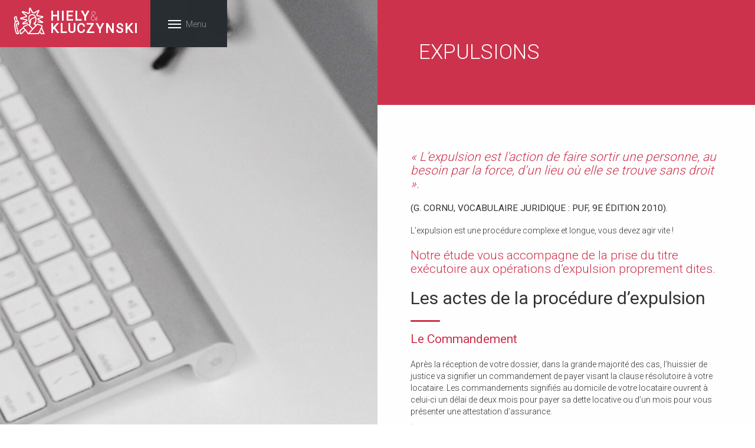

--- FILE ---
content_type: text/html; charset=iso-8859-1
request_url: http://www.huissiers-84.com/missions-huissiers-82/expulsion.php
body_size: 4490
content:
<!DOCTYPE html>
<html lang="fr">
<head>
<meta charset="ISO-8859-1">
<title>Expulsion locataire par un Huissier de Carpentras</title>
<meta name="description" content="Vous avez comme objectif d'expulser un locataire ne réglant pas ses loyers ou ses charges ? Nous pouvons résoudre cette situation." />
<meta name="keywords" content="Loyers impayés, expulsion, procédure complexe, refus de quitter le logement, réticence locataire, commandement de quitter les lieux 84 ,expulsion 84, loyers impayés Carpentras, expulsion Carpentras, propriétaires Vaucluse, expulsion locataire Vaucluse" />
<meta name="robots" content="index,follow" />
<!-- Bootstrap -->
<meta http-equiv="X-UA-Compatible" content="IE=edge">
<meta name="viewport" content="width=device-width, initial-scale=1.0, maximum-scale=1.0, user-scalable=0">
<link rel="shortcut icon" type="image/x-icon" href="http://www.huissiers-84.com/favicon.ico">
<link rel="stylesheet" type="text/css" href="http://www.huissiers-84.com/config/bootstrap/css/bootstrap.min.css">
<link rel="stylesheet" type="text/css" href="http://www.huissiers-84.com/config/bootstrap/css/bootstrap_ms.css">
<link rel="stylesheet" type="text/css" href="http://modules.juriweb.fr/common/css/common-modules.css">
<link rel="stylesheet" type="text/css" href="http://modules.juriweb.fr/common/css/fileinput.css">
<style> #basic_visual {background-image: url("../images/carousel3.jpg");}</style>
<link rel="stylesheet" type="text/css" href="http://www.huissiers-84.com/config/style.css">
<link rel="stylesheet" type="text/css" href="http://www.huissiers-84.com/config/style_icomoon.css">
<script src="//ajax.googleapis.com/ajax/libs/jquery/1.11.1/jquery.min.js"></script>
<!-- HTML5 Shim and Respond.js IE8 support of HTML5 elements and media queries -->
<!-- WARNING: Respond.js doesn't work if you view the page via file:// -->
<!--[if lt IE 9]>
	<script src="https://oss.maxcdn.com/libs/html5shiv/3.7.0/html5shiv.js"></script>
	<script src="https://oss.maxcdn.com/libs/respond.js/1.4.2/respond.min.js"></script>
<![endif]-->
<!--Appel js google recaptcha-->
<script src='https://www.google.com/recaptcha/api.js'></script>

<script>
<!-- stats Google Analytics -->
(function(i,s,o,g,r,a,m){i['GoogleAnalyticsObject']=r;i[r]=i[r]||function(){
(i[r].q=i[r].q||[]).push(arguments)},i[r].l=1*new Date();a=s.createElement(o),
m=s.getElementsByTagName(o)[0];a.async=1;a.src=g;m.parentNode.insertBefore(a,m)
})(window,document,'script','//www.google-analytics.com/analytics.js','ga');

ga('create', 'UA-96644221-20', 'auto');
ga('send', 'pageview');
</script></head>
<body id="not-home" ontouchstart="">
	<main>
		<div class="row-eq-height">
		<div id="basic_visual" class="col-md-6 noGlutter fadeInRight animated delaya pics-block">
		</div>
		<div id="wrapped" class="col-md-6 noGlutter fadeInRight animated delayb">
			<h1>Expulsions</h1>
			<div>
	
<div class="hat">

<h3><em>« L’expulsion est l'action de faire sortir une personne, au besoin par la force, d'un lieu où elle se trouve sans droit ». </em></h3>
<h4>(G. Cornu, Vocabulaire juridique : PUF, 9e édition 2010).</h4>
<p>L’expulsion est une procédure complexe et longue, vous devez agir vite !
</p>
<h3>Notre étude vous accompagne de la prise du titre exécutoire aux opérations d’expulsion proprement dites.</h3>
</div>
<div class="wp1">
	<h2>Les actes de la procédure d’expulsion</h2>

			<h3>Le Commandement</h3>
			<p>Après la réception de votre dossier, dans la grande majorité des cas, l’huissier de justice va signifier un commandement de payer visant la clause résolutoire à votre locataire. Les commandements signifiés au domicile de votre locataire ouvrent à celui-ci un délai de deux mois pour payer sa dette locative ou d’un mois pour vous présenter une attestation d’assurance. </p>
			<p>À défaut, l’Huissier de Justice rédigera et signifiera une assignation à comparaître devant le Tribunal d’Instance devant lequel la représentation par avocat n'est pas obligatoire.</p>

			<h3>L' Assignation</h3>
			<p>Si le propriétaire décide de poursuivre la procédure en expulsion, il faudra assigner votre locataire devant la juridiction compétente pour qu’un Juge constate la résiliation du bail et ordonne l’expulsion en prévoyant le concours de la force publique si nécessaire.</p>

			<h3>L’exécution des jugements</h3>
			<p>Après avoir obtenu la décision du tribunal constatant ou prononçant la résiliation du bail et ordonnant l’expulsion du locataire, le bailleur remettra à l’Huissier de Justice l’original du jugement pour le faire signifier et exécuter dans les plus courts délais. </p>

			<h3>Le Commandement de quitter les lieux</h3>
			<p>La signification du commandement d’avoir à libérer les locaux fait courir un nouveau délai de deux mois.</p>
			<p>Passé ce délai, l’Huissier de Justice se rendra dans le local afin de constater que l’occupant sans titre se maintient dans les lieux et refuse de partir. Il dressera alors un procès-verbal relatant ses difficultés, puis saisira le Préfet afin de solliciter l’assistance de la force publique.</p>
			<p>Si à l’issue du délai accordé par le commandement de quitter les lieux, le locataire reste sur place, l’huissier de justice, après une tentative infructueuse, pourra requérir le concours de la force publique afin d’être assisté dans l’expulsion qu’il s’agisse d’un local d’habitation principale ou mixte (commercial et habitation) ou même d’un local commercial.</p>
			<p>Parallèlement à cette procédure d’expulsion du locataire, une procédure de recouvrement pourra bien sûr être poursuivie sur les biens mobiliers ou immobiliers du locataire.</p>

			<h3>Le recours à la force publique</h3>
			<p>Dans le cadre de l’expulsion, le recours à la force publique est obligatoire sauf en cas d’abandon des locaux.</p>
			<p>La loi ALUR  du 24 mars 2014 a prévu une sanction en cas d’expulsion réalisée sans le concours de la force publique, <a href="https://www.legifrance.gouv.fr/affichCodeArticle.do?cidTexte=LEGITEXT000006070719&idArticle=LEGIARTI000028776961" target="_blank">c’est l’article 226-4-2 du code pénal qui l’organise :</a><em>« Le fait de forcer un tiers à quitter le lieu qu'il habite sans avoir obtenu le concours de l'Etat dans les conditions prévues à l'article L. 153-1 du code des procédures civiles d'exécution, à l'aide de manœuvres, menaces, voies de fait ou contraintes, est puni de trois ans d'emprisonnement et de 30 000 € d'amende »</em>.</p>

</div>
<div class="wp1">
	<h2>Qu’est-ce que la trêve hivernale ?</h2>
	<p>La trêve hivernale est un sursis légal qui s’étend du 1er novembre au 31 mars de l’année suivante.</p>
	<p>Au cours de cette période, aucune expulsion ne peut avoir lieu.</p>
	<p>Le sursis de la période hivernale est applicable à tous les logements, simple habitation ou habitation principale, il peut cependant être écarté dans certains cas :</p>
	<ul class="customList">
		<li>Lorsque les occupants se sont introduits dans les lieux par voie de fait,</li>
		<li>Lorsqu’il est question de l’expulsion du conjoint, partenaire ou concubin violent,</li>
		<li>Pour les locaux étudiants lorsque les raisons pour lesquelles le logement avait été attribué ont cessé.</li>
		<li>Lorsque le relogement des personnes à expulser est assuré dans de bonnes conditions.</li>
	</ul>
</div>
								<ul id="navigationMissions">
					<li><a href="contentieux-locatif.php" id="precMission">Mission précédente</a></li>
					<li><a href="redaction-signification-actes.php" id="nextMission">Mission suivante</a></li>
				</ul>
						</div>
		</div><!-- wrapped -->
	</div><!-- row-eq-height -->
	<footer class="fadeInBottom animatedFast delayd">
	<div class="col-xs-6 col-md-2 center_element">
		<div>
			<i class="btn-group icon-pointeur-hiely"></i>
			<ul class="btn-group">
				<li>27 avenue Notre Dame de Santé</li>
				<li>84200 Carpentras</li>
				<li><span>fax | </span>04 90 60 54 24</li>
		</div>
	</div>
	<div class="col-xs-6 col-md-2 center_element">
		<div>
			<i class="btn-group icon-horloge-hiely"></i>
			<ul class="btn-group">
				<li>du lundi au vendredi</li>
				<li>de 9.00 à 12.30</li>
				<li>et de 13.30 à 17.00</li>
			</ul>
		</div>
	</div>
		<a href="mailto:contact@huissiers-84.com" class="col-xs-6 col-md-2 center_element">
		<div>
			<i class="btn-group icon-letter-hiely"></i>
			<ul class="btn-group">
				<li>contact@huissiers-84.com</li>
			</ul>
		</div>
	</a>
	<a href="tel:04&nbsp;90&nbsp;63&nbsp;13&nbsp;96" class="col-xs-6 col-md-2 center_element">
		<div>
			<i class="btn-group icon-phone"></i>
			<ul class="btn-group">
				<li>04&nbsp;90&nbsp;63&nbsp;13&nbsp;96</li>
			</ul>
		</div>
	</a>
	<a href="http://www.huissiers-84.com/huissier-de-justice-82/plan-acces-huissier-vaucluse.php" class="col-xs-6 col-md-2 center_element">
		<div>
			<i class="btn-group icon-map-hiely"></i>
			<ul class="btn-group">
				<li>Plan d'accès</li>
			</ul>
		</div>
	</a>
	<a href="http://www.huissiers-84.com/contacter-huissier-82/contacter.php" class="col-xs-6 col-md-2 center_element">
		<div>
			<i class="btn-group icon-allo-genna"></i>
			<ul class="btn-group">
				<li>Nous écrire</li>
			</ul>
		</div>
	</a>
</footer>
</main>
<!--
	HEADER
-->
<!--
	logo + toggle
-->
<div id="header" class="fadeInRight animated delay">
	<a id="logo" href="http://www.huissiers-84.com">
		<ul>
			<li><span class="icon-marianne-hiely"></span></li>
			<li>hiely<span>&</span><br>kluczynski</li>
		</ul>
	</a>
	<a href="#cd-nav" class="cd-nav-trigger"> 
		<span class="cd-nav-icon"></span>
		<span>Menu</span>
	</a>
</div>
<!--
	menu
-->
<div id="cd-nav" class="cd-nav pics-block">
	<div class="cd-navigation-wrapper">
		<div class="col-sm-6 col-md-3 center_element itemHeight">
			<div class="firstLayer">
				<h2>Qui sommes-nous ?</h2>
				<ul class="more-info">
				<li><a href="http://www.huissiers-84.com">Accueil</a></li>				<li><a href="http://www.huissiers-84.com/huissier-de-justice-82/etude-huissier-82.php">Notre Office</a></li>
				<li><a href="http://www.huissiers-84.com/competence-territoriale/zone-intervention.php">Notre compétence territoriale</a></li>
				<li><a href="http://www.huissiers-84.com/huissier-de-justice-82/tarifs-huissier.php">Nos tarifs Huissiers</a></li>
				</ul>
			</div>
		</div>
		<div class="col-sm-6 col-md-3 center_element itemHeight">
			<div class="firstLayer">
				<h2>Découvrez nos missions</h2>
				<ul class="more-info">
					<li><a href="http://www.huissiers-84.com/missions-huissiers-82/contentieux-locatif.php">Contentieux locatifs</a></li>
<li><a href="http://www.huissiers-84.com/missions-huissiers-82/expulsion.php">Expulsion de vos locataires</a></li>
<li><a href="http://www.huissiers-84.com/missions-huissiers-82/redaction-signification-actes.php">Rédaction et signification actes</a></li>
<li><a href="http://www.huissiers-84.com/missions-huissiers-82/presentation-ventes-encheres.php">Ventes aux enchères</a></li>
<li><a href="http://www.huissiers-84.com/missions-huissiers-82/recouvrement-creances.php">Recouvrement de créances</a></li>
<li><a href="http://www.huissiers-84.com/missions-huissiers-82/donner-conges-locatif.php">Signification de  congés locatifs</a></li>
<li><a href="http://www.huissiers-84.com/missions-huissiers-82/proces-verbaux-constat-huissier.php">Procès-verbaux de constat</a></li>
<li><a href="http://www.huissiers-84.com/missions-huissiers-82/execution-des-jugements.php">Exécution des jugements</a></li>
<li><a href="http://www.huissiers-84.com/missions-huissiers-82/injonction-payer.php">Injonction de payer</a></li>
<li><a href="http://www.huissiers-84.com/missions-huissiers-82/expulsion-reprise-logements-abandonnes.php">Reprise logements abandonnés</a></li>				</ul>
			</div>
		</div>
		<div class="col-sm-6 col-md-3 center_element itemHeight">
			<div class="firstLayer">
				<h2>Votre solution en ligne</h2>
				<ul class="more-info">
					<!-- <li><a href="">Conditions de vente</a></li> -->
					<!-- <li><a href="http://www.huissiers-84.com/vente-aux-encheres-huissier/detail-ventes-encheres.php">Détails de vente</a></li> -->
					<li><a href="http://www.huissiers-84.com/vente-aux-encheres-huissier/ventes-encheres.php">Ventes aux enchères</a></li>
					<li><a href="http://www.huissiers-84.com/vente-aux-encheres-huissier/condition-vente-encheres.php">Conditions de vente</a></li>
				</ul>
			</div>
		</div>
		<div class="col-sm-6 col-md-3 center_element itemHeight">
			<div class="firstLayer">
				<h2>A votre écoute</h2>
				<ul class="more-info">
	            	<li><a>Fax | 04 90 60 54 24</a></li>
	                <li><a href="tel:04&nbsp;90&nbsp;63&nbsp;13&nbsp;96">Tél | 04&nbsp;90&nbsp;63&nbsp;13&nbsp;96</a></li>
	                <li><a href="http://www.huissiers-84.com/contacter-huissier-82/contacter.php">Nous écrire</a></li>
	                <li><a href="http://www.huissiers-84.com/huissier-de-justice-82/plan-acces-huissier-vaucluse.php">Plan d'accès à l'Étude</a></li>
	            </ul>
			</div>
		</div>
	</div> <!-- .cd-navigation-wrapper -->
</div> <!-- .cd-nav --><script type="text/javascript" src="http://www.huissiers-84.com/config/bootstrap/js/bootstrap.min.js"></script>
<script type="text/javascript" src="http://www.huissiers-84.com/config/jquery/jquery.easing.1.3.js"></script>
<script type="text/javascript" src="http://www.huissiers-84.com/config/jquery/script-custom.js"></script>
</body>
</html>

--- FILE ---
content_type: text/css
request_url: http://www.huissiers-84.com/config/style.css
body_size: 5024
content:
@import url('https://fonts.googleapis.com/css?family=Montserrat:400,700|Roboto:300,400');
*, *::after, *::before {
  -webkit-box-sizing: border-box;
  -moz-box-sizing: border-box;
  box-sizing: border-box;
}

html * {
  -webkit-font-smoothing: antialiased;
  -moz-osx-font-smoothing: grayscale;
}
body {
    /* prevent horizontal scrolling */
  overflow-x: hidden;
  font-family: 'Roboto', sans-serif;
  font-weight: 300;
}
body, html {
  /* prevent horizontal scrolling */
  overflow-x: hidden;
}
.navigation-is-open {
  overflow: hidden!important;
}
a {
  color: #9cb3a8;
  text-decoration: none;
}
ul, ol {
  list-style: none;
  padding: 0;
  margin:0;
}
/* ==========================================================================
Typo
======================================================================== */
h1 {
  font-size: 3.5em;
  color: #fff;
  text-transform: uppercase;
}
#not-home h1 {
  margin: auto;
  font-size: 2.5em;
  padding: 2em;
  font-weight: 300;
  background: #ce334d;
}
h1 span {
  display: none;
}
h2 {
  position: relative;
  padding-bottom: .7em;
  margin-bottom: .7em;
}
h2:after {
  position: absolute;
  content: "";
  top:100%;
  left:0;
  height:3px;
  width: 50px;
  background-color: #ce334d;
  border-radius: 4px;
}
h3 { font-size: 1.17em;
  margin: 1em 0;
  font-size: 1.5em;
}
h4 {
  font-size: 1.1em;
  margin: 1.33em 0;
  text-transform: uppercase;
}
h5 { font-size: 0.83em; margin: 1.67em 0; }
h6 { font-size: 0.75em; margin: 2.33em 0; }
a {
  color: rgba(52,103,131,.5);
  text-decoration: none!important;
  transition: all .3s ease-in-out;
}
a:hover{
  text-decoration: none;
  color: rgba(52,103,131,1);
}
/* ==========================================================================
GLOBAL
==========================================================================*/
.center_element {
  display: -webkit-box; display: -ms-flexbox; display: flex; -ms-flex-flow: row wrap; flex-flow: row wrap; -webkit-box-align: center; -ms-flex-align: center; align-items: center; -webkit-box-pack: center; -ms-flex-pack: center; justify-content: center; }
.pics-block { background-size: cover; background-repeat: no-repeat; background-position: center; }
.itemHeight {
height: 100vh;
}
.btnCustom {
    text-transform: uppercase;
    color: #fff;
    font-size: .9em;
    text-decoration: none;
    box-shadow: inset 0 0 0 0 #fff;
    border: 2px solid #fff;
    padding: .8em 1em;
    margin: 1em 0;
    border-radius: 6px;
}
.btnCustom:hover {
    box-shadow: inset 0 -100px 0 0 #fff;
    color: #ce334d;
    text-shadow: none;
}
.btnCustom.red {
    color: #ce334d;
    box-shadow: inset 0 0 0 0 #ce334d;
    border: 2px solid #ce334d;
}
.btnCustom.red:hover,
#wrapped a.btnCustom.red:hover {
    box-shadow: inset 0 100px 0 0 #ce334d;
    color: #fff!important;
}
/* ==========================================================================
NAV
==========================================================================*/
main,
.cd-nav-trigger .cd-nav-icon::before,
.cd-nav-trigger .cd-nav-icon:after,
.cd-nav .cd-navigation-wrapper {
  /* Force Hardware Acceleration in WebKit */
  -webkit-transform: translateZ(0);
  -moz-transform: translateZ(0);
  -ms-transform: translateZ(0);
  -o-transform: translateZ(0);
  transform: translateZ(0);
}
main {
  position: relative;
  z-index: 2;
  /* fix bug on iOS */
  height: 100vh;
  -webkit-overflow-scrolling: touch;
  background-color: #272d30;
  -webkit-backface-visibility: hidden;
  backface-visibility: hidden;
  -webkit-transition: -webkit-transform 0.7s;
  -moz-transition: -moz-transform 0.7s;
  transition: transform 0.7s;
  -webkit-transition-timing-function: cubic-bezier(0.91, 0.01, 0.6, 0.99);
  -moz-transition-timing-function: cubic-bezier(0.91, 0.01, 0.6, 0.99);
  transition-timing-function: cubic-bezier(0.91, 0.01, 0.6, 0.99);
}
.navigation-is-open main {
  -webkit-transform: translateX(100%);
  -moz-transform: translateX(100%);
  -ms-transform: translateX(100%);
  -o-transform: translateX(100%);
  transform: translateX(100%);
}
#header {
  position: fixed;
  z-index: 3;
  top:0;
  left:0;
}
#header a,
#header ul li {
  display: inline-block;
  vertical-align: middle;
}
#header a {
    height:80px;
}
#logo {
  padding: 0 1.5em;
  background-color: #ce334d;
  color: #fff;
  margin-right: -4px;
  padding-top:10px;
}
#header ul li {
  line-height: 24px;
}
#header ul li:first-child {
  font-size: 4em;
}
#header ul li:last-child {
  text-transform: uppercase;
  font-weight: 600;
  line-height: 21px;
  font-size: 1.6em;
  letter-spacing: 2px;
}
#header ul li:last-child span {
  font-weight: 300;
  color: rgba(255,255,255,.5);
}
.cd-nav-trigger {
  width: 130px;
  background-color: #272d30;
  overflow: hidden;
  position: relative;
  white-space: nowrap;
  -webkit-transition: -webkit-transform 0.5s;
  -moz-transition: -moz-transform 0.5s;
  transition: transform 0.5s;
}
.cd-nav-trigger .cd-nav-icon {
  /* icon created in CSS */
  position: absolute;
  left: 30px;
  top: 50%;
  bottom: auto;
  right: auto;
  width: 22px;
  height: 2px;
  background-color: #ffffff;
}
.cd-nav-trigger .cd-nav-icon::before, .cd-nav-trigger .cd-nav-icon:after {
  /* upper and lower lines of the menu icon */
  content: '';
  position: absolute;
  top: 0;
  right: 0;
  width: 100%;
  height: 100%;
  background-color: inherit;
  -webkit-backface-visibility: hidden;
  backface-visibility: hidden;
  -webkit-transition: -webkit-transform 0.5s, width 0.5s, top 0.3s;
  -moz-transition: -moz-transform 0.5s, width 0.5s, top 0.3s;
  transition: transform 0.5s, width 0.5s, top 0.3s;
}
.cd-nav-trigger .cd-nav-icon::before {
  -webkit-transform-origin: right top;
  -moz-transform-origin: right top;
  -ms-transform-origin: right top;
  -o-transform-origin: right top;
  transform-origin: right top;
  -webkit-transform: translateY(-6px);
  -moz-transform: translateY(-6px);
  -ms-transform: translateY(-6px);
  -o-transform: translateY(-6px);
  transform: translateY(-6px);
}
.cd-nav-trigger .cd-nav-icon::after {
  -webkit-transform-origin: right bottom;
  -moz-transform-origin: right bottom;
  -ms-transform-origin: right bottom;
  -o-transform-origin: right bottom;
  transform-origin: right bottom;
  -webkit-transform: translateY(6px);
  -moz-transform: translateY(6px);
  -ms-transform: translateY(6px);
  -o-transform: translateY(6px);
  transform: translateY(6px);
}
.cd-nav-trigger:hover .cd-nav-icon::after {
  top: 2px;
}
.cd-nav-trigger:hover .cd-nav-icon::before {
  top: -2px;
}
.navigation-is-open .cd-nav-trigger:hover .cd-nav-icon::before,
.navigation-is-open .cd-nav-trigger:hover .cd-nav-icon::after {
  top: 0;
}
.navigation-is-open .cd-nav-icon {
  /* rotate trigger when navigation becomes visible */
  -webkit-transform: rotate(180deg);
  -moz-transform: rotate(180deg);
  -ms-transform: rotate(180deg);
  -o-transform: rotate(180deg);
  transform: rotate(180deg);
    -webkit-transition: -webkit-transform 0.5s;
  -moz-transition: -moz-transform 0.5s;
  transition: transform 0.5s;
}
.navigation-is-open .cd-nav-trigger .cd-nav-icon::after,
.navigation-is-open .cd-nav-trigger .cd-nav-icon::before {
  /* animate arrow --> from hamburger to arrow */
  width: 50%;
  -webkit-transition: -webkit-transform 0.5s, width 0.5s;
  -moz-transition: -moz-transform 0.5s, width 0.5s;
  transition: transform 0.5s, width 0.5s;
}
.navigation-is-open .cd-nav-trigger .cd-nav-icon::before {
  -webkit-transform: rotate(45deg);
  -moz-transform: rotate(45deg);
  -ms-transform: rotate(45deg);
  -o-transform: rotate(45deg);
  transform: rotate(45deg);
}
.navigation-is-open .cd-nav-trigger .cd-nav-icon::after {
  -webkit-transform: rotate(-45deg);
  -moz-transform: rotate(-45deg);
  -ms-transform: rotate(-45deg);
  -o-transform: rotate(-45deg);
  transform: rotate(-45deg);
}
.no-touch .navigation-is-open .cd-nav-trigger:hover .cd-nav-icon::after,
.no-touch .navigation-is-open .cd-nav-trigger:hover .cd-nav-icon::before {
  top: 0;
}
.cd-nav-trigger span:last-child {
  position: absolute;
  top: 31px;
  left: 60px;
  z-index: 2;
  color: rgba(255, 255, 255, 0.51);
}
.cd-nav {
  position: fixed;
  z-index: 1;
  top: 0;
  left: 0;
  height: 100%;
  width: 100%;
  background-color: #272d30;
  visibility: hidden;
  -webkit-transition: visibility 0s 0.7s;
  -moz-transition: visibility 0s 0.7s;
  transition: visibility 0s 0.7s;
}
.cd-nav .cd-navigation-wrapper {
  /* all navigation content */
  height: 100%;
  overflow-y: auto;
  -webkit-overflow-scrolling: touch;
  -webkit-backface-visibility: hidden;
  backface-visibility: hidden;
  -webkit-transform: translateX(-50%);
  -moz-transform: translateX(-50%);
  -ms-transform: translateX(-50%);
  -o-transform: translateX(-50%);
  transform: translateX(-50%);
  -webkit-transition: -webkit-transform 0.7s;
  -moz-transition: -moz-transform 0.7s;
  transition: transform 0.7s;
  -webkit-transition-timing-function: cubic-bezier(0.86, 0.01, 0.77, 0.78);
  -moz-transition-timing-function: cubic-bezier(0.86, 0.01, 0.77, 0.78);
  transition-timing-function: cubic-bezier(0.86, 0.01, 0.77, 0.78);
}
.navigation-is-open .cd-nav {
  visibility: visible;
  -webkit-transition: visibility 0s 0s;
  -moz-transition: visibility 0s 0s;
  transition: visibility 0s 0s;
}
#cd-nav {
  background-image: url(../images/bg-menu.jpg);
}
.no-js .cd-nav .cd-navigation-wrapper,
.navigation-is-open .cd-nav .cd-navigation-wrapper {
  -webkit-transform: translateX(0);
  -moz-transform: translateX(0);
  -ms-transform: translateX(0);
  -o-transform: translateX(0);
  transform: translateX(0);
}
.navigation-is-open .cd-nav .cd-navigation-wrapper {
  -webkit-transition: -webkit-transform 0.5s;
  -moz-transition: -moz-transform 0.5s;
  transition: transform 0.5s;
  -webkit-transition-timing-function: cubic-bezier(0.82, 0.01, 0.77, 0.78);
  -moz-transition-timing-function: cubic-bezier(0.82, 0.01, 0.77, 0.78);
  transition-timing-function: cubic-bezier(0.82, 0.01, 0.77, 0.78);
}
.cd-navigation-wrapper [class^="col-"] {
  position: relative;
  overflow: hidden;
  color: #fff;
  transition: all .2s ease-in-out;
}
.cd-navigation-wrapper [class^="col-"]:after {
  content: '';
  position: absolute;
  top: 0;
  z-index: 0;
  right: 0;
  height: 100%;
  width: 100%;
  background-color: rgba(39,45,48,.9);
  transition: all .2s ease-in-out;
}
.firstLayer {
  position: relative;
  z-index: 2;
  transition: all .5s ease-in-out;
}
.cd-navigation-wrapper [class^="col-"] .more-info {
  max-height: 0;
  opacity: 0;
  transition: all .5s ease-in-out;
}
.cd-navigation-wrapper [class^="col-"]:hover:after,
.cd-navigation-wrapper [class^="col-"]:focus:after {
  background-color: rgba(39,45,48,.1);
}
.cd-navigation-wrapper [class^="col-"]:hover .more-info,
.cd-navigation-wrapper [class^="col-"]:focus .more-info {
    max-height: 500px;
    opacity: 1;
    transition: all .5s ease-in-out;
}
.cd-navigation-wrapper [class^="col-"] h2 {
  color: #fff;
}
.cd-navigation-wrapper [class^="col-"] a {
  padding:1em 0;
  color: rgba(255,255,255,.5);
  display: block;
  position: relative;
  border-bottom: 1px solid rgba(255,255,255,.1);
}
.cd-navigation-wrapper [class^="col-"] a:after,
footer a:after {
  position: absolute;
  content: "";
  background-color: #ce334d;
  left:0;
  bottom:0;
  width:0;
  height:3px;
  transition: all .2s ease-in-out;
}
.cd-navigation-wrapper [class^="col-"] a:hover {
  padding-left:1em;
  color: #fff;
}
.cd-navigation-wrapper [class^="col-"] a:hover:after {
  width:100%;
}
/* ==========================================================================
INDEX
==========================================================================*/
.noGlutter {
  padding :0;
}
.carouselcaption {
  position: absolute;
  z-index: 2;
}
.carouselcaption img{
  height: 70px;
  margin-bottom: 1em;
}
.item:after{
  content: '';
  position: absolute;
  top: 0;
  z-index: 0;
  right: 0;
  height: 100%;
  width: 100%;
  background: -moz-linear-gradient(top, rgba(0,0,0,0) -1%, rgba(0,0,0,0) 0%, rgba(0,0,0,.4) 100%);
  background: -webkit-linear-gradient(top, rgba(0,0,0,0) -1%,rgba(0,0,0,0) 0%,rgba(0,0,0,.4) 100%);
  background: linear-gradient(to bottom, rgba(0,0,0,0) -1%,rgba(0,0,0,0) 0%,rgba(0,0,0,.4) 100%);
  filter: progid:DXImageTransform.Microsoft.gradient( startColorstr='#00000000', endColorstr='#000000',GradientType=0 );
  transition: all .2s ease-in-out;
}
#item-1 {
  background-image: url(../images/carousel1.jpg); 
}
#item-2 {
  background-image: url(../images/carousel2.jpg); 
}
.carousel-indicators li{
  box-shadow: 0 0 0 0px rgba(255,255,255,1), 0 0 0 0px rgba(0,0,0,.1);
  border: none;
  transition: all .2s ease-in-out;
  margin: 0 1em;
  background: rgba(255,255,255,.8);
}
.carousel-indicators .active{
  box-shadow: 0 0 0px 6px rgba(13, 14, 15, 0.85), 0 0 0px 7px rgba(255, 255, 255, 0.98);
  height:10px;
  width: 10px;
  margin: 0 1em;
  background: rgba(255,255,255,1);
}
/*
apparait sur la HP,
uniquement sur MOBILE
*/
#downArrow {
  display: none;
  height: 80px;
  border-radius: 50%;
  width: 80px;
  margin-top: 2em;
  margin: auto;
  cursor: pointer;
  position: relative;
}
#downArrow:after,
#downArrow:before {
  content: "";
  position: absolute;
  top: 50%;
  bottom: auto;
  right: auto;
  width: 22px;
  height: 2px;
  background-color: #fff;
}
#downArrow:after {
  transform: rotate(45deg);
  -webkit-transform: rotate(45deg);
  left: 20px;
}
#downArrow:before {
  transform: rotate(-45deg);
  -webkit-transform: rotate(-45deg);
  left: 34px;
}
#footer-region {
  position: absolute;
  bottom:1em;
  left:1em;
  font-size: .9em;
  text-align: center;
}
#footer-region li{
  display: inline-block;
}
#footer-region li,
#footer-region li a {
  color: rgba(255,255,255,.5);
}
#footer-region li a:hover {
  color: rgba(255,255,255,1);
}
#mapIndex {
  padding:2em;
  padding-bottom:0;
  position: relative;
  background-color: #f3f3f3;
}
#mapIndex .text-block {
  background-color: #f3f3f3;
  z-index: 2;
}
#mapBlock,
#mapIndex .text-block,
#enchereIndex {
  position: relative;
}
#mapBlock img {
  margin:auto;
}
#enchereIndex {
  background-color: #fff;
}
#enchereIndex h2 {
  position: absolute;
  top:2.5em;
}
#enchereIndex h3 {
  text-transform: uppercase;
  margin-top:1em;
  font-size: 1.2em;
  color: #ce334d;
}
#enchereIndex a ul li:first-child,
#enchereIndex a ul li:nth-child(2) {
  border-radius: 50%;
  display: block;
  margin:auto;
}
#enchereIndex a ul li:first-child {
  height:30vh;
  width: 30vh;
  box-shadow: 0 0 0 0px rgba(255,255,255,1),0 0 0 5px rgba(0,0,0,.1);
  background-image: url(../images/enchereIndex.jpg);
  transition: all .2s ease-in-out;
}
#enchereIndex a:hover ul li:first-child {
  box-shadow: 0 0 0 10px rgba(255,255,255,1),0 0 0 25px rgba(0,0,0,.1);
}
#enchereIndex a ul li:nth-child(2) {
  margin-top: -50px;
  height: 10vh;
  width: 10vh;
  background-color: #ce334d;
  line-height: 10vh;
  border: 5px solid #fff;
  color: #fff;
  font-size: 3em;
}
footer [class^="col-"] {
  background-color: #fff;
  height:200px;
}
footer i {
  font-size: 2.5em;
  color: #ce334d;
  margin-right: 10px;
}
footer ul li:first-child {
  display: inline-block;
}
footer a {
  position: relative;
  transition: all .2s ease-in-out;
}
footer a:after {
  width:100%;
  height:0;
}
footer a ul,
footer a i{
  position: relative;
  z-index: 2;
  color: #ce334d;
}
footer a:hover,
footer a:hover i,
footer a:hover ul {
  color: #fff!important;
  transition: all .2s ease-in-out;
}
footer a:hover:after {
  height:100%;
}
/* ==========================================================================
INTERNES
==========================================================================*/
#wrapped {
  border-bottom: 1px solid #e4e4e4;
  background: #ffffff;
}
#wrapped>div {
  padding:4em;
}
.hat h3 {
  color: #6f6e73;
  font-weight: 300;
}
#wrapped h3,
#wrapped a {
  color: #ce334d;
}
.bottomGlutter {
  padding-bottom:4em;
}
.customList li {
    position: relative;
    padding: .5em 0;
    padding-left: 30px;
}
.customList li:before {
    display: block;
    position: absolute;
    content: '';
    height: 7px;
    width: 7px;
    background-color: #ce334d;
    border-radius: 50%;
    box-shadow: 0 0 0px 2px #fff, 0 0 0px 4px #ce334d;
    left: 0;
    top: 13px;
}
.customList li span {
  color: #ce334d;
}
.wp1 {
  padding-bottom:2em;
}
#navigationMissions {
    text-align: center;
    padding-top: 4em;
    border-top: 1px solid #e4e4e4;
    margin-top: 2em;
}
#navigationMissions li {
  display: inline-block;
}
#navigationMissions a {
    margin-right: 0;
    padding: 1em 2em;
    position: relative;
    text-transform: uppercase;
}
#navigationMissions li:first-child a {
  border-right:1px solid #e4e4e4;
}
#navigationMissions a:before {
  position: absolute;
  content: '';
  top:50%;
  width: 0;
  height: 3px;
  background-color:#ce334d;
  transition: all .2s ease-in-out;
}
#navigationMissions li:first-child a:before  {
  right:100%;
}
#navigationMissions li:last-child a:before  {
  left:100%;
}
#navigationMissions a:hover:before{
  width: 50px;
}
/* ==========================================================================
RWD
==========================================================================*/
@media only screen and (max-width: 1024px) and (max-height: 768px) {
  #mapIndex h2,
  #enchereIndex h2 {
      font-size: 1.5em
  }
  #enchereIndex h2 {
      top: 1.5em;
  }
  footer {
    font-size: .9em;
  }
    footer i{
    font-size: 1.5em;
  }
}
@media only screen and (min-width: 992px) {
  #home main {
    overflow: hidden;
  }
  #home main .itemHeight {
    height: calc(100vh - 80px);
  }
  .carouselcaption {
    top:20%;
  }
  #mapIndex .text-block,
  #mapBlock {
    height: 50%;
  }
  #mapBlock img {
    position: absolute;
    left:0;
    right:0;
    bottom:0;
  }
  #home footer [class^="col-"] {
    height:80px;
    line-height: 1em;
  }
  footer .col-md-2 {
    border-right:1px solid #e4e4e4;
  }
  .row-eq-height {
    display: -webkit-box;
    display: -webkit-flex;
    display: -ms-flexbox;
    display: flex;
  }
  #wrapped {
    min-height:100vh;
  }
}
@media only screen and (min-width: 768px) and (max-width: 991px) {
  .cd-navigation-wrapper .itemHeight {
    height:50%;
  }
}
@media only screen and (max-width: 991px){
  .carouselcaption {
    width: 70%;
    margin:auto;
    left:0;
    right:0;
    text-align: center;
    top:50%;
    -webkit-transform: translateY(-50%);
    transform: translateY(-50%);
  }
  .carouselcaption img{
    margin: auto;
  }
  #downArrow {
    display: block;
  }
  #basic_visual {
    height:400px;
  }
  footer [class^="col-"] {
    border: 1px solid rgba(0,0,0,.1);
  }
  footer i {
    display:block!important;
    text-align: center;
    margin-right:0;
  }
}
@media only screen and (max-width: 767px){
  h1 {
    font-size: 2.5em; 
  }
  #header {
    width: 100%;
  }
  #logo {
    width: calc(100% - 128px);
    float: left;
  }
  .cd-navigation-wrapper .itemHeight {
      height: auto;
      padding-top: 4em;
      padding-bottom: 4em;
      min-height: 400px;
  }
  #mapIndex {
    height:auto;
  }
  #footer-region {
    display: none;
  }
}
@media only screen and (max-width: 390px) {
  #header ul li:first-child {
    display: none;
  }
  #header ul li:last-child {
    line-height: 27px;
  }
}
/* ==========================================================================
MAIN CONFIG
==========================================================================*/
.no-js main {
  height: auto;
  overflow: visible;
}
.no-js .cd-nav {
  position: static;
  visibility: visible;
}
.no-js .cd-nav .cd-navigation-wrapper {
  height: auto;
  overflow: visible;
}
/* ==========================================================================
SURCHARGE MODULE
==========================================================================#ce334d*/
#module_competence .tab-dropdown-menu {background: rgba(255, 255, 255, 0.8); } #module_competence #competence_sidebar_overlay h2, #module_competence .color-site, #module_competence label, #module_competence button, #module_competence #result_km p {color: #ce334d; } #module_competence #competence_tabs a {color: #bd3850; } #module_competence .border-color-site, #module_competence .btn  {border-color: #ce334d !important; } #module_competence #competence_tabs .nav-tabs >li.active:hover a, #module_competence #competence_tabs .nav-tabs >li.active a {background-color: #ce334d; } #module_competence .typeahead.dropdown-menu>.active>a, #module_competence .typeahead.dropdown-menu>.active>a:focus, #module_competence .typeahead.dropdown-menu>.active>a:hover {background-color: rgba(187, 36, 28, 0.55); } #module_competence #result_km p:before {border-color: transparent transparent transparent #ce334d; } #module_competence #competence_tabs .nav-tabs >li.active a:after {border-color: #ce334d transparent transparent transparent; } .zone_verte {color:#08c91b !important; } .zone_orange {color:#c99f08 !important; } .zone_rouge {color:#AD2828 !important; } .bg-site-zone-1 { background-color:#08c91b !important; } .bg-site-zone-2 { background-color:#c99f08 !important; } .bg-site-zone-3 {background-color:#AD2828 !important; } #steps li.done a .number {background-color: rgba(224, 7, 18, 0.5); color: #fff; } #steps li.current {color: #000; } #steps li.current .number {background-color: #e00712; border-color: #e00712; color: #fff; } #steps li.disabled .number {background-color: #eee; color: #aaa; } legend {color: #337ab7; } @media only screen and (min-width:768px) {#steps li .number:after {background-color: #ddd; } #steps li.current .number:after {background-color: #e00712; } #steps li.current .number:before {background-color: rgba(224, 7, 18, 0.5); } #steps li.done a:hover .number, #steps li.done a:active .number {background: #e00712; color: #fff; } #steps li.done span.number:after {background-color: rgba(224, 7, 18, 0.5); } #module_competence #competence_tabs .nav-tabs >li.active a:after {border-color: transparent transparent transparent #ce334d; } } @media only screen and (max-width : 767px) {form table {width: 95% !important; } form table a {display: block; float: none !important; } table:after {display: block; clear: both; content: ""; } form table input[type="text"], form table input[type="file"], form table select, form table textarea {width: 90% !important; float: none !important; display: block; } form table, form table tbody, form table tr, form table td {display: block; width: 100% !important; padding: 0; clear: both; height: auto; } form table td {text-align: left !important; padding-left: 2.5% !important; } .rubrique {height: auto !important; } #list_com table#tab_comp, #list_com table#tab_comp tbody, #list_com table#tab_comp tr, #list_com table#tab_comp td {width: 100% !important; display: block; } #s_com {width: 100% !important; } } @media only screen and (max-width : 479px) {.form_extranet div {width: auto !important; } }
#contact .col-md-6 {
  width: 100%!important;
}
/*ANIMATION*/
.fadeInRight{-webkit-animation-name: fadeInRight; animation-name: fadeInRight; }
.fadeInLeft{-webkit-animation-name: fadeInLeft; animation-name: fadeInLeft; }
.fadeInBottom{-webkit-animation-name: fadeInBottom; animation-name: fadeInBottom; }
.fadeInTop{-webkit-animation-name: fadeInTop; animation-name: fadeInTop; }
.animated{-webkit-animation-duration: 1s; animation-duration: 1s; -webkit-animation-fill-mode: both; animation-fill-mode: both; }
.animatedFast{-webkit-animation-duration: .6s; animation-duration: .6s; -webkit-animation-fill-mode: both; animation-fill-mode: both; }
.delay { animation-delay: .2s; -webkit-animation-delay: .2s; }
.delaya { animation-delay: .5s; -webkit-animation-delay: .5s; }
.delayb { animation-delay: .8s; -webkit-animation-delay: .8s; }
.delayc { animation-delay: 1.2s; -webkit-animation-delay: 1.2s; }
.delayd { animation-delay: 1.5s; -webkit-animation-delay: 1.5s; }
.fadeInRight, .fadeInLeft, .fadeInBottom, .fadeInTop {visibility: visible;}
@keyframes fadeInRight {0% {opacity: 0; -webkit-transform: translateX(-50px); -ms-transform: translateX(-50px); transform: translateX(-50px); } 100% {opacity: 1; -webkit-transform: translateX(0); -ms-transform: translateX(0); transform: translateX(0); } }
@keyframes fadeInLeft {0% {opacity: 0; -webkit-transform: translateX(50px); -ms-transform: translateX(50px); transform: translateX(50px); } 100% {opacity: 1; -webkit-transform: translateX(0); -ms-transform: translateX(0); transform: translateX(0); } }
@keyframes fadeInBottom {0% {opacity: 0; -webkit-transform: translateY(50px); -ms-transform: translateY(50px); transform: translateY(50px); } 100% {opacity: 1; -webkit-transform: translateY(0); -ms-transform: translateY(0); transform: translateY(0); } }
@keyframes fadeInTop {0% {opacity: 0; -webkit-transform: translateY(-50px); -ms-transform: translateY(-50px); transform: translateY(-50px); } 100% {opacity: 1; -webkit-transform: translateY(0); -ms-transform: translateY(0); transform: translateY(0); } }

--- FILE ---
content_type: text/css
request_url: http://www.huissiers-84.com/config/style_icomoon.css
body_size: 466
content:
@font-face {
  font-family: 'icomoon';
  src:  url('fonts/icomoon.eot?n31ol4');
  src:  url('fonts/icomoon.eot?n31ol4#iefix') format('embedded-opentype'),
    url('fonts/icomoon.ttf?n31ol4') format('truetype'),
    url('fonts/icomoon.woff?n31ol4') format('woff'),
    url('fonts/icomoon.svg?n31ol4#icomoon') format('svg');
  font-weight: normal;
  font-style: normal;
}

[class^="icon-"], [class*=" icon-"] {
  /* use !important to prevent issues with browser extensions that change fonts */
  font-family: 'icomoon' !important;
  speak: none;
  font-style: normal;
  font-weight: normal;
  font-variant: normal;
  text-transform: none;
  line-height: 1;

  /* Better Font Rendering =========== */
  -webkit-font-smoothing: antialiased;
  -moz-osx-font-smoothing: grayscale;
}

.icon-hammer-hiely:before {
  content: "\e900";
}
.icon-horloge-hiely:before {
  content: "\e901";
}
.icon-letter-hiely:before {
  content: "\e902";
}
.icon-map-hiely:before {
  content: "\e903";
}
.icon-marianne-hiely:before {
  content: "\e904";
}
.icon-pointeur-hiely:before {
  content: "\e905";
}
.icon-tel-hiely:before {
  content: "\e906";
}
.icon-allo-genna:before {
  content: "\e90f";
}
.icon-phone:before {
  content: "\e93a";
}


--- FILE ---
content_type: text/plain
request_url: https://www.google-analytics.com/j/collect?v=1&_v=j102&a=887362285&t=pageview&_s=1&dl=http%3A%2F%2Fwww.huissiers-84.com%2Fmissions-huissiers-82%2Fexpulsion.php&ul=en-us%40posix&dt=Expulsion%20locataire%20par%20un%20Huissier%20de%20Carpentras&sr=1280x720&vp=1280x720&_u=IEBAAEABAAAAACAAI~&jid=1070057156&gjid=344817215&cid=624714543.1769367345&tid=UA-96644221-20&_gid=1738885144.1769367345&_r=1&_slc=1&z=1982589384
body_size: -285
content:
2,cG-6G79YEXTLV